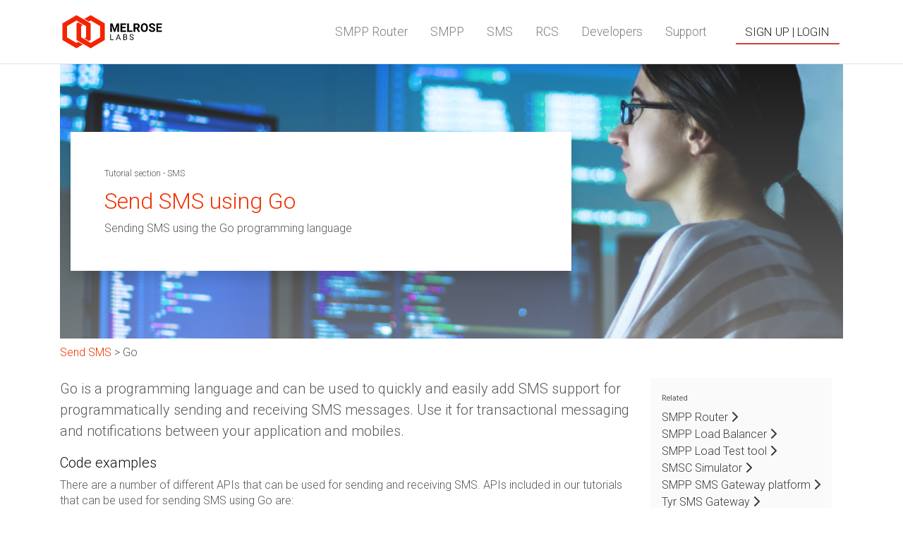

--- FILE ---
content_type: text/html; charset=UTF-8
request_url: https://melroselabs.com/docs/tutorials/sms/send-sms-using-go/
body_size: 15956
content:
<!DOCTYPE html>
			<html lang="en">
			<head>
			    <title>Send SMS using Go - Melrose Labs</title>
			    <meta name="description" content="Sending SMS using the Go programming language">
				<link rel="canonical" href="https://melroselabs.com/docs/tutorials/sms/send-sms-using-go/">
			
				<meta charset="utf-8">
<meta name="viewport" content="width=device-width, initial-scale=1.0">


<link rel="preconnect" href="https://kit.fontawesome.com">
<link rel="preconnect" href="https://kit-pro.fontawesome.com">
<!--
<link rel="preconnect" href="https://font.googleapis.com">
<link rel="preconnect" href="https://googleads.g.doubleclick.net">
<link rel="preconnect" href="https://www.googletagmanager.com">
<link rel="preconnect" href="https://www.googleadservices.com">
<link rel="preconnect" href="https://www.google.com">
<link rel="preconnect" href="https://www.google.co.uk">
-->
<!--<link rel="preconnect" href="https://code.jquery.com">-->


<!--<script id="Cookiebot" src="https://consent.cookiebot.com/uc.js" data-cbid="1d15a9f6-0fbd-46f3-b9df-16e525298a67" data-blockingmode="auto" type="text/javascript"></script>-->


<!-- jquery -->
<!--<script
  src="https://code.jquery.com/jquery-3.4.1.min.js"
  integrity="sha256-CSXorXvZcTkaix6Yvo6HppcZGetbYMGWSFlBw8HfCJo="
  crossorigin="anonymous"></script>-->
<!-- backup jquery location --> 
<script src = "https://ajax.googleapis.com/ajax/libs/jquery/3.4.1/jquery.min.js"></script>


<!-- Bootstrap CSS -->
<link rel="stylesheet" href="/assets/bootstrap/4.4.1/css/bootstrap.min.css">


<!-- Plugins -->
<link rel="stylesheet" href="/assets/vendor/swiper/css/swiper.min.css">
<link rel="stylesheet" href="/assets/vendor/hamburgers/hamburgers.min.css" type="text/css">
<link rel="stylesheet" href="/assets/vendor/animate/animate.min.css" type="text/css">
<link rel="stylesheet" href="/assets/vendor/fancybox/css/jquery.fancybox.min.css">


<!-- Fonts -->
<link href="https://fonts.googleapis.com/css?family=Roboto:300,400,500,700" rel="stylesheet">

<!-- Icons -->

<!-- Font Awesome CDN -->
<link rel="stylesheet" href="/assets/fonts/ionicons/css/ionicons.min.css" type="text/css">

<!-- Prism code highlighting -->
<link rel="stylesheet" href="/assets/css/prism.css">

<!-- Global style (main) -->
<link type="text/css" href="/assets/css/boomerang.melroselabs.modified.min.css?3" rel="stylesheet" media="screen">
<!-- Favicon -->
<link rel="apple-touch-icon" sizes="180x180" href="/apple-touch-icon.png">
<link rel="icon" type="image/png" sizes="32x32" href="/favicon-32x32.png">
<link rel="icon" type="image/png" sizes="16x16" href="/favicon-16x16.png">
<link rel="manifest" href="/site.webmanifest">
<link rel="mask-icon" href="/safari-pinned-tab.svg" color="#5bbad5">
<meta name="msapplication-TileColor" content="#da532c">
<meta name="theme-color" content="#ffffff">

<!-- Global site tag (gtag.js) - Google Analytics -->
<!--
<script async src="https://www.googletagmanager.com/gtag/js?id=UA-140352376-1"></script>
<script>
  window.dataLayer = window.dataLayer || [];
  function gtag(){dataLayer.push(arguments);}
  gtag('js', new Date());

  gtag('config', 'UA-140352376-1');
  gtag('config', 'AW-705820389'); // Adwords click conversion tracking 20-Mar-2020
</script>
-->

<!-- -->
<!-- ML CUSTOM -->
<!-- -->

<script>
function mlCopyToClipboardFunction(id) {
  var copyText = document.getElementById(id);
  copyText.select(); 
  copyText.setSelectionRange(0, 99999);
  document.execCommand("copy");
}

function mlCopyStringToClipboard(str) {
   var el = document.createElement('textarea');
   el.value = str;
   el.setAttribute('readonly', '');
   el.style = {position: 'absolute', left: '-9999px'};
   document.body.appendChild(el);
   el.select();
   document.execCommand('copy');
   document.body.removeChild(el);
}
</script>

<!-- colour palette -->

<style>
/* bootstrap */
	.btn-danger {
		background-color: #f03000 !important;
		border-color: #f03000 !important;
	}
	.border-danger {
		border-color: #f03000 !important;
	}
	.text-danger {
		color: #f03000 !important;
	}
	.bg-danger {
		background-color: #f03000 !important;
	}
	.btn-outline-danger {
		border-color: #f03000 !important;
	}
	.btn-outline-danger:hover {
		background-color: #f03000 !important;
		border-color: #f03000 !important;
	}
</style>

<style>
.ml-red-bright {
	color: #e03d23;
}
.ml-red {
	color: #dd4423;
}
.ml-bg-red-bright {
	background-color: #f03000;
}
.ml-bg-red {
	background-color: #dd4423;
}
</style>

<!-- service section styling -->

<style>

.ml-header-service-general {
	border-bottom: 1px solid #e2e2e2 !important;
	color: #55595c !important;
	font-weight: 300 !important;
	line-height: 1.46 !important;
	font-size: 2rem !important;
}

.ml-header-service-pricing {
	border-bottom: 1px solid #e2e2e2 !important;
	color: #55595c !important;
	font-weight: 300 !important;
	line-height: 1.46 !important;
	font-size: 2rem !important;
}

.ml-header-service-dataretention {
	border-bottom: 1px solid #e2e2e2 !important;
	color: #55595c !important;
	font-weight: 300 !important;
	line-height: 1.46 !important;
	font-size: 2rem !important;
}

</style>

<!-- mailchimp form styling -->

<style>

	#mc_embed_signup{clear:left; font-size:14px; }
	
	#main_mailchimp
	{
		width: 100%;
	}
	
	@media only screen and (min-width: 600px) { /* tablet */
		#main_mailchimp
		{
			width: 360px;
		}
	}
	
	@media only screen and (min-width: 1024px) { /* desktop */
		#main_mailchimp
		{
			width: 400px;
		}
	}

</style>

<!-- signup and login modal -->

<style>
#userLoginSignupModal .modal-popout-bg {
    background: rgba(255, 255, 255, 1.0);
}

#userLoginSignupModal input {
    background: rgba(240, 240, 240, 1.0);
}

.btn-ml-red {
	color: #fff;
	background-color: #ea0007;
	border-color: #ea0007;
}
.btn-ml-red:active {
	color: #fff;
	background-color: #ca0000;
	border-color: #ca0000;
}
.btn-ml-red:focus {
	color: #fff;
	background-color: #ca0000;
	border-color: #ca0000;
}
.btn-ml-red:hover {
	color: #fff;
	background-color: #ca0000;
	border-color: #ca0000;
}

.btn-ml2-red {
	padding: .35rem 0.85rem !important;
	box-shadow: inset 0 -2px #d64130;
	transition: 0.2s;
	/*color: #fff;
	background-color: #ea0007;
	border-color: #ea0007;*/
}
.btn-ml2-red:hover {
	box-shadow: none;
	color: #d64130;
	transition: 0.2s;
}

/* remove spinners from number input boxes*/

/* Chrome, Safari, Edge, Opera */
input::-webkit-outer-spin-button,
input::-webkit-inner-spin-button {
  -webkit-appearance: none;
  margin: 0;
}

/* Firefox */
input[type=number] {
  -moz-appearance: textfield;
}
</style>

<!-- fixed header tables -->

<style>
.table-fixed table {
    width: 100%;
}

.table-fixed thead,
.table-fixed tbody,
.table-fixed tr
{
    display: table;
    width: 100%;
    table-layout:fixed; /* ? */
}

.table-fixed tbody
{
    height: 250px;
    /*height: 750px;*/
    /*height: 500px;*/
    overflow: auto;
    display: block;
}
</style>

<!-- main menu -->

<style>
.ml-flex-menu {
	height: 200px;
	display: flex;
	flex-direction: column;
	flex-wrap: wrap;
}


.ml-wrap-menu {
	padding-top: 16px;
	padding-bottom: 16px;
}

@media only screen and (min-width: 600px) { /* tablet */
	.ml-wrap-menu {
		-webkit-column-count: 2; /* Chrome, Safari, Opera */
		-moz-column-count: 2; /* Firefox */
		column-count: 2;
		
		padding-top: 16px;
		padding-bottom: 16px;
	}
}

@media only screen and (min-width: 1024px) { /* desktop */
	.ml-wrap-menu {
		-webkit-column-count: 4; /* Chrome, Safari, Opera */
		-moz-column-count: 4; /* Firefox */
		column-count: 4;
	}
}

</style>

<!-- lists -->

<style>
ul.mllist {
  list-style: none;
}

ul.mllist li::before {
  content: "\2022";
  color: red;
  font-weight: bold;
  display: inline-block; 
  width: 1em;
  margin-left: -1em;
}
</style>

<!-- bordering -->

<style>
	  .border-3 { border-width:3px !important; }
	  .border-20 { border-width:20px !important; }
	  .ml-code { font-size: 80% !important; white-space:pre-wrap !important; }
</style>

<!-- vertical buttons on pages -->

<style>
	#vertbutton1 {
	  position: fixed !important;
	  z-index: 10 !important;
	  right: 0px !important;
	  top: 15% !important;
	  transform: rotate(270deg);
	  -ms-transform: rotate(270deg);
	  -moz-transform: rotate(270deg);
	  -webkit-transform: rotate(270deg);
	  -o-transform: rotate(270deg);
	  transform-origin: bottom right;
	}
	
</style>

<!-- legal section indents -->
<style>
	.rteindent1 {margin-left: 40px;}
	.rteindent2 {margin-left: 80px;}
</style>

<!-- menu same cell height -->
<style>
	.samecellheight {
		margin-top: 10px;
    }

	@media only screen and (min-width: 600px) { /* tablet */
		.samecellheight {
			margin-top: 2px;
			height:82px;
		}
	}
	
	@media only screen and (min-width: 768px) { /* desktop */
		.samecellheight {
			height:82px;
		}
	}
</style>

<style>
	.panel-default>.panel-heading {
	  color: #333;
	  background-color: #fff;
	  border-color: #e4e5e7;
	  padding: 0;
	  -webkit-user-select: none;
	  -moz-user-select: none;
	  -ms-user-select: none;
	  user-select: none;
	}
	
	.panel-default>.panel-heading a {
	  display: block;
	  padding: 10px 15px;
	}
	
	.panel-default>.panel-heading a:after {
	  content: "";
	  position: relative;
	  top: 1px;
	  display: inline-block;
	  font-family: 'Glyphicons Halflings';
	  font-style: normal;
	  font-weight: 400;
	  line-height: 1;
	  -webkit-font-smoothing: antialiased;
	  -moz-osx-font-smoothing: grayscale;
	  float: right;
	  transition: transform .25s linear;
	  -webkit-transition: -webkit-transform .25s linear;
	}
	
	.panel-default>.panel-heading a[aria-expanded="true"] {
	  background-color: #eee;
	}
	
	.panel-default>.panel-heading a[aria-expanded="true"]:after {
	  content: "<";
	  -webkit-transform: rotate(270deg);
	  transform: rotate(270deg);
	}
	
	.panel-default>.panel-heading a[aria-expanded="false"]:after {
	  content: "<";
	  -webkit-transform: rotate(90deg);
	  transform: rotate(90deg);
	}
</style>

<!-- background darkness/lightness control -->

<style>
.bg-primary {
  --bg-h: 211;
  --bg-s: 100%;
  --bg-l: 50%;
  --bg-a: 1;
  background-color: hsla(var(--bg-h), var(--bg-s), calc(var(--bg-l) + var(--bg-lightness, 0%)), var(--bg-a, 1)) !important;
}

.bg-secondary {
  --bg-h: 217;
  --bg-s: 5%;
  --bg-l: 48%;
  --bg-a: 1;
  background-color: hsla(var(--bg-h), var(--bg-s), calc(var(--bg-l) + var(--bg-lightness, 0%)), var(--bg-a, 1)) !important;
}

.bg-black {
  --bg-h: 0;
  --bg-s: 0%;
  --bg-l: 0%;
  --bg-a: 1;
  background-color: hsla(var(--bg-h), var(--bg-s), calc(var(--bg-l) + var(--bg-lightness, 0%)), var(--bg-a, 1)) !important;
}

.bg-white {
  --bg-h: 0;
  --bg-s: 0%;
  --bg-l: 100%;
  --bg-a: 1;
  background-color: hsla(var(--bg-h), var(--bg-s), calc(var(--bg-l) + var(--bg-lightness, 0%)), var(--bg-a, 1)) !important;
}

.bg-grey {
  --bg-h: 0;
  --bg-s: 0%;
  --bg-l: 50%;
  --bg-a: 1;
  background-color: hsla(var(--bg-h), var(--bg-s), calc(var(--bg-l) + var(--bg-lightness, 0%)), var(--bg-a, 1)) !important;
}

.bg-red {
  --bg-h: 3;
  --bg-s: 100%;
  --bg-l: 61%;
  --bg-a: 1;
  background-color: hsla(var(--bg-h), var(--bg-s), calc(var(--bg-l) + var(--bg-lightness, 0%)), var(--bg-a, 1)) !important;
}

.bg-orange {
  --bg-h: 28;
  --bg-s: 100%;
  --bg-l: 55%;
  --bg-a: 1;
  background-color: hsla(var(--bg-h), var(--bg-s), calc(var(--bg-l) + var(--bg-lightness, 0%)), var(--bg-a, 1)) !important;
}

.bg-yellow {
  --bg-h: 52;
  --bg-s: 100%;
  --bg-l: 50%;
  --bg-a: 1;
  background-color: hsla(var(--bg-h), var(--bg-s), calc(var(--bg-l) + var(--bg-lightness, 0%)), var(--bg-a, 1)) !important;
}

.bg-lime {
  --bg-h: 146;
  --bg-s: 100%;
  --bg-l: 50%;
  --bg-a: 1;
  background-color: hsla(var(--bg-h), var(--bg-s), calc(var(--bg-l) + var(--bg-lightness, 0%)), var(--bg-a, 1)) !important;
}

.bg-green {
  --bg-h: 127;
  --bg-s: 63%;
  --bg-l: 49%;
  --bg-a: 1;
  background-color: hsla(var(--bg-h), var(--bg-s), calc(var(--bg-l) + var(--bg-lightness, 0%)), var(--bg-a, 1)) !important;
}

.bg-olive {
  --bg-h: 153;
  --bg-s: 43%;
  --bg-l: 42%;
  --bg-a: 1;
  background-color: hsla(var(--bg-h), var(--bg-s), calc(var(--bg-l) + var(--bg-lightness, 0%)), var(--bg-a, 1)) !important;
}

.bg-teal {
  --bg-h: 180;
  --bg-s: 100%;
  --bg-l: 32%;
  --bg-a: 1;
  background-color: hsla(var(--bg-h), var(--bg-s), calc(var(--bg-l) + var(--bg-lightness, 0%)), var(--bg-a, 1)) !important;
}

.bg-aqua {
  --bg-h: 197;
  --bg-s: 100%;
  --bg-l: 75%;
  --bg-a: 1;
  background-color: hsla(var(--bg-h), var(--bg-s), calc(var(--bg-l) + var(--bg-lightness, 0%)), var(--bg-a, 1)) !important;
}

.bg-blue {
  --bg-h: 208;
  --bg-s: 100%;
  --bg-l: 43%;
  --bg-a: 1;
  background-color: hsla(var(--bg-h), var(--bg-s), calc(var(--bg-l) + var(--bg-lightness, 0%)), var(--bg-a, 1)) !important;
}

.bg-navy {
  --bg-h: 210;
  --bg-s: 100%;
  --bg-l: 12%;
  --bg-a: 1;
  background-color: hsla(var(--bg-h), var(--bg-s), calc(var(--bg-l) + var(--bg-lightness, 0%)), var(--bg-a, 1)) !important;
}

.bg-indigo {
  --bg-h: 263;
  --bg-s: 90%;
  --bg-l: 51%;
  --bg-a: 1;
  background-color: hsla(var(--bg-h), var(--bg-s), calc(var(--bg-l) + var(--bg-lightness, 0%)), var(--bg-a, 1)) !important;
}

.bg-maroon {
  --bg-h: 331;
  --bg-s: 74%;
  --bg-l: 30%;
  --bg-a: 1;
  background-color: hsla(var(--bg-h), var(--bg-s), calc(var(--bg-l) + var(--bg-lightness, 0%)), var(--bg-a, 1)) !important;
}

.bg-purple {
  --bg-h: 292;
  --bg-s: 88%;
  --bg-l: 42%;
  --bg-a: 1;
  background-color: hsla(var(--bg-h), var(--bg-s), calc(var(--bg-l) + var(--bg-lightness, 0%)), var(--bg-a, 1)) !important;
}

.bg-magenta {
  --bg-h: 314;
  --bg-s: 88%;
  --bg-l: 51%;
  --bg-a: 1;
  background-color: hsla(var(--bg-h), var(--bg-s), calc(var(--bg-l) + var(--bg-lightness, 0%)), var(--bg-a, 1)) !important;
}

.bg-brown {
  --bg-h: 28;
  --bg-s: 28%;
  --bg-l: 39%;
  --bg-a: 1;
  background-color: hsla(var(--bg-h), var(--bg-s), calc(var(--bg-l) + var(--bg-lightness, 0%)), var(--bg-a, 1)) !important;
}

.bg-success {
  --bg-h: 139;
  --bg-s: 70%;
  --bg-l: 43%;
  --bg-a: 1;
  background-color: hsla(var(--bg-h), var(--bg-s), calc(var(--bg-l) + var(--bg-lightness, 0%)), var(--bg-a, 1)) !important;
}

.bg-info {
  --bg-h: 192;
  --bg-s: 55%;
  --bg-l: 53%;
  --bg-a: 1;
  background-color: hsla(var(--bg-h), var(--bg-s), calc(var(--bg-l) + var(--bg-lightness, 0%)), var(--bg-a, 1)) !important;
}

.bg-warning {
  --bg-h: 36;
  --bg-s: 100%;
  --bg-l: 61%;
  --bg-a: 1;
  background-color: hsla(var(--bg-h), var(--bg-s), calc(var(--bg-l) + var(--bg-lightness, 0%)), var(--bg-a, 1)) !important;
}

.bg-danger {
  --bg-h: 12;
  --bg-s: 100%;
  --bg-l: 47%;
  --bg-a: 1;
  background-color: hsla(var(--bg-h), var(--bg-s), calc(var(--bg-l) + var(--bg-lightness, 0%)), var(--bg-a, 1)) !important;
}

.bg-danger-old {
  --bg-h: 353;
  --bg-s: 75%;
  --bg-l: 57%;
  --bg-a: 1;
  background-color: hsla(var(--bg-h), var(--bg-s), calc(var(--bg-l) + var(--bg-lightness, 0%)), var(--bg-a, 1)) !important;
}

.bg-light {
  --bg-h: 0;
  --bg-s: 0%;
  --bg-l: 98%;
  --bg-a: 1;
  background-color: hsla(var(--bg-h), var(--bg-s), calc(var(--bg-l) + var(--bg-lightness, 0%)), var(--bg-a, 1)) !important;
}

.bg-dark {
  --bg-h: 0;
  --bg-s: 0%;
  --bg-l: 13%;
  --bg-a: 1;
  background-color: hsla(var(--bg-h), var(--bg-s), calc(var(--bg-l) + var(--bg-lightness, 0%)), var(--bg-a, 1)) !important;
}

.bg-darken-1 {
  --bg-lightness: -5% !important;
}

.bg-darken-2 {
  --bg-lightness: -10% !important;
}

.bg-darken-3 {
  --bg-lightness: -15% !important;
}

.bg-darken-4 {
  --bg-lightness: -20% !important;
}

.bg-darken-5 {
  --bg-lightness: -25% !important;
}

.bg-lighten-1 {
  --bg-lightness: 5% !important;
}

.bg-lighten-2 {
  --bg-lightness: 10% !important;
}

.bg-lighten-3 {
  --bg-lightness: 15% !important;
}

.bg-lighten-4 {
  --bg-lightness: 20% !important;
}

.bg-lighten-5 {
  --bg-lightness: 25% !important;
}

</style>

<!-- -->

<style>
	body {
		font-weight: 300;
	}
</style>

<!-- request api key form handling (modal-2) -->
<!-- campaign solo create campaign form handling (modal-campaign) -->

<script>
function myCopyToClipboardFunction() {
  /* Get the text field */
  var copyText = document.getElementById("newApiKey");

  /* Select the text field */
  copyText.select(); 
  copyText.setSelectionRange(0, 99999); /*For mobile devices*/

  /* Copy the text inside the text field */
  document.execCommand("copy");
}
</script>

<script>
$(document).ready(function() {

	// force form to appear in foreground

	$('#modal-2').on('show.bs.modal', function (event) {
	
		if (typeof $zoho !== 'undefined') $zoho.salesiq.floatbutton.visible("hide"); // hide zoho chat window as it will get in road of modal
		
		$('#modal-2').appendTo("body");
		$('#form-2').removeClass("was-validated");
		$('#modal-2').focus();
	
		document.getElementById("form-2").reset()
	})
	
	// force form to appear in foreground
        
	$('#modal-campaign').on('show.bs.modal', function (event) {
	
		if (typeof $zoho !== 'undefined') $zoho.salesiq.floatbutton.visible("hide"); // hide zoho chat window as it will get in road of modal
	
		$('#modal-campaign').appendTo("body");
		$('#modal-campaign').focus();
		
		document.getElementById("form-createcampaign").reset()
	})
	
	// show zoho once modal dismissed

	$('#modal-2').on('hide.bs.modal', function (event) {
	
		if (typeof $zoho !== 'undefined') $zoho.salesiq.floatbutton.visible("show"); // show zoho chat window
	})
	
	$('#modal-campaign').on('hide.bs.modal', function (event) {
	
		if (typeof $zoho !== 'undefined') $zoho.salesiq.floatbutton.visible("show"); // show zoho chat window
	})
	                                                                
	//
	//
                                                                      
	$(function () {
                                                                        
		// when the form is submitted
		$('#form-2').on('submit', function (e) {
		
			$("#apikeyRequestButton").attr("disabled", true);
                                                                                        
			var url = "/request_api_key_form_ajax.php";
                                                                                        
			// POST values in the background to the script URL
			$.ajax({
				type: "POST",
				url: url,
				data: $(this).serialize(),
				success: function (data)
				{
					// data = JSON object that contact.php returns
                                            
					$('#modal-2').modal('hide');
					$('#modal-2a').appendTo("body").modal('show');
					
					document.getElementById("newApiKeySection").innerHTML = data.htmlMessage;
				}
			});

			return false;
		})

/*
		$('#form-createcampaign').on('submit', function (e) {

			$('#modal-campaign').modal('hide');
			
			return false;
		})
*/

	});
});

</script>


			
	<meta name="twitter:card" content="summary_large_image">
	<meta name="twitter:description" content="Sending SMS using the Go programming language">
	<meta name="twitter:title" content="Send SMS using Go - Melrose Labs">
	<meta name="twitter:site" content="@melroselabs">
	<meta name="twitter:image" content="https://melroselabs.com/assets/images/shutterstock_rendered_1504251971.png">
	<meta name="twitter:creator" content="@melroselabs">
			
	<meta property="og:title" content="Send SMS using Go - Melrose Labs">
	<meta property="og:image" content="https://melroselabs.com/assets/images/shutterstock_rendered_1504251971.png">
	<meta property="og:description" content="Sending SMS using the Go programming language">
	<meta property="og:url" content="https://melroselabs.com/docs/tutorials/sms/send-sms-using-go/">
	
				<!-- contact form handling -->

<script>
	$(document).ready(function() {
                                                                      
		$(function () {
			
			// when the form is submitted
			$('#formContact').on('submit', function (e) {
				
				if (document.getElementById("name").value.length==0) return false;
				//if (document.getElementById("validationCustom02").value.length==0) return false;
				if (document.getElementById("organization").value.length==0) return false;
				if (document.getElementById("email").value.length==0) return false;
				if (document.getElementById("validationCustom05").value.length==0) return false;
				
				if (!document.getElementById("name").checkValidity()) return false;
				//if (!document.getElementById("validationCustom02").checkValidity()) return false;
				if (!document.getElementById("organization").checkValidity()) return false;
				if (!document.getElementById("email").checkValidity()) return false;
				if (!document.getElementById("validationCustom05").checkValidity()) return false;
                                                                                        
				//e.preventDefault(); // don't submit form as normal - using ajax
			
				var url = "/contact_form_ajax.php";
                                                                                        
				// POST values in the background to the script URL
				$.ajax({
					type: "POST",
					url: url,
					data: $(this).serialize(),
					success: function (data)
					{
						// data = JSON object that contact_form_ajax.php returns
                                                                                               
						var messageAlert = 'alert-' + data.type;
						var messageText = data.message;
                                                                                               
						//var alertBox = '<div class="alert ' + messageAlert + ' alert-dismissable w-100">' + messageText + '</div>';
						var alertBox = '<div class="alert bg-white text-secondary w-100 font-weight-normal">' + messageText + '</div>';
					
						if (messageAlert && messageText)
						{
							// inject the alert to .messages div in our form
							$('#formContact').find('#contactFormMessages').html(alertBox);
						
							$('#formContact').find('#submit-button').hide();
						
							document.getElementById("name").disabled = true;
							//document.getElementById("validationCustom02").disabled = true;
							document.getElementById("organization").disabled = true;
							document.getElementById("email").disabled = true;
							document.getElementById("validationCustom05").disabled = true;
						}
					}
				});
                                                                                        
				return false;
			})
                                                                        
		});
	});
</script>

		<link rel="stylesheet"
      href="//cdn.jsdelivr.net/gh/highlightjs/cdn-release@9.18.0/build/styles/default.min.css">
<script src="//cdn.jsdelivr.net/gh/highlightjs/cdn-release@9.18.0/build/highlight.min.js"></script>
<script>hljs.initHighlightingOnLoad();</script><style>
		code {
  color: #555;
}
</style>


<!-- banner CSS -->
<style>
.banner {
  background: #E04020;
}

.banner__content {
  padding: 16px;
  max-width: 1000px;
  margin: 0 auto;
  display: flex;
  align-items: center;
}

.banner__text {
  flex-grow: 1;
  line-height: 1.4;
  xfont-family: "Quicksand", sans-serif;
}

.banner__close {
  background: none;
  border: none;
  cursor: pointer;
}

.banner__text,
.banner__close,
.banner__close > span {
  color: #ffffff;
}

.banner__text > a {
  xtext-decoration: none;
}

.banner__text > a:link {
  color: #fff;
}

.banner__text > a:visited {
  color: #fff;
}

.banner__text > a:hover {
  color: #eee;
}

#banner__contactsales {
  text-decoration: none !important;
  font-weight: bolder !important;
}

</style>


			</head>
			

			
			<body>
			

  <!-- banner -->
			
  <div class="banner d-none">
    <div class="banner__content">
      <div class="banner__text">
        <strong>June 2025:</strong> 20% discount available on selected <a href="https://melroselabs.com/smscsim" target="_blank">SMSC Simulator</a> instances, <a href="https://melroselabs.com/platform" target="_blank">SMPP SMS Gateway</a> platforms, <a href="https://melroselabs.com/smpplb" target="_blank">SMPP Load Balancer</a> platforms and the <a href="https://melroselabs.com/tools/smpploadtest/" target="_blank">SMPP Load Test</a> tool. <a href="mailto:sales@melroselabs.com?subject=March%20platform%20offer" id="banner__contactsales">Contact sales <i class="fa-regular fa-chevron-right"></i></a>
      </div>
      <button class="banner__close" type="button">
        <i class="fa-light fa-xmark"></i> close
      </button>
    </div>
  </div>
			
	<script>
	document.querySelector(".banner__close").addEventListener("click", function () {
  this.closest(".banner").style.display = "none";
});
	</script>
	
	<!-- -->	

			
				<main class="body-wrap">
					
					
<!-- Modal - request API key -->
<div class="modal fade" id="modal-2" tabindex="-1" role="dialog" aria-labelledby="modalLabel_apikey" aria-hidden="true">
	<form class="form-default" id="form-2" data-toggle="validation" method="post" action="request_api_key_form_ajax.php">
		<div class="modal-dialog" role="document">
			<div class="modal-content">

				<div class="modal-header bg-white border-bottom border-success">
					<h5 class="modal-title text-success" id="modalLabel_apikey">Melrose Labs API Key</h5>
					<button class="close" type="button" data-dismiss="modal" aria-label="Close"><span aria-hidden="true">×</span></button>
				</div>

				<div class="modal-body bg-white">

					<!-- Contact section -->

					<p class="text-center lead">Get an API key for use with our voice, messaging, video and identity APIs.</p>
					
					<div class="form-group border border-success p-3">

						<div class="form-group pt-2 pb-2 my-0">
							<div class="form-check">
								<input class="form-check-input " type="checkbox" value="" name="invalidCheck_apikey" id="invalidCheck_apikey" required>
								<label class="form-check-label" for="invalidCheck_apikey">
									I agree to the <a href="/legal.php" target="_blank">Terms and Conditions of Service</a> and accept the <a href="/privacypolicy.php" target="_blank">Privacy Policy</a>.
								</label>
							</div>
						</div> <!-- form-group -->
                    </div>
                  

                    
				</div> <!-- modal-body -->
                
				<!-- Submit button -->
                
				<div class="modal-footer">
					<button class="btn btn-lg btn-success" type="submit" id="apikeyRequestButton" name="apikeyRequestButton">Request &gt;</button>
				</div>
                
			</div> <!-- modal-content -->
		</div> <!-- modal-dialog -->
	</form>
    
</div>
<!-- Modal end-->

<!-- Modal - request API key confirmation -->
<div class="modal fade" id="modal-2a" tabindex="-1" role="dialog" aria-labelledby="modalLabel_apikey_c" aria-hidden="true">
		<div class="modal-dialog" role="document">
			<div class="modal-content">

				<div class="modal-header bg-white border-bottom border-success">
					<h5 class="modal-title text-success" id="modalLabel_apikey_c">Melrose Labs API Key</h5>
					<button class="close" type="button" data-dismiss="modal" aria-label="Close"><span aria-hidden="true">×</span></button>
				</div>

				<div class="modal-body">

					<p class="text-center lead">Get an API key for use with our voice, messaging, video and identity APIs.</p>
					
					<div id="newApiKeySection"></div>
                    
				</div> <!-- modal-body -->
                
				<!-- Close button -->
                
				<div class="modal-footer">
					<button class="btn btn-lg btn-success" type="button" data-dismiss="modal">Close</button>
				</div>
                
			</div> <!-- modal-content -->
		</div> <!-- modal-dialog -->
    
</div>
<!-- Modal end-->

<script>
var userid="";
</script>
<div class="modal fade" id="userLoginSignupModal" tabindex="-1" role="dialog" aria-hidden="true">
	<div class="modal-dialog modal-dialog-centered modal-lg" role="document">
		<div class="modal-content modal-popout-bg">
			<div class="modal-header">
				<img src="/assets/images/MelroseLabsLogoDeviceOnly202007.svg" width="60" class="mr-3" alt="Melrose Labs">
				<h3 class="modal-title my-auto">Login or Sign-up | <span class="text-danger">Melrose Labs</span></h3>
				<button type="button" class="close" data-dismiss="modal" aria-label="Close">
					<span aria-hidden="true">&times;</span>
				</button>
			</div>
			<div class="modal-body">
				<div class="container-fluid">


						<div class="row">
							<div class="col-lg-6 col-12 my-md-2 my-5">
							
								<form class="form needs-validation" id="userSignupForm" name="userSignupForm" novalidate>
								
																	
									<input type="hidden" name="mlSignupHash" id="mlSignupHash" value="ed859808fd9f3dc6a40b1b00067c6317e7cb661018d5cbd508f8f60a18af8817">
					
									<!-- signup section -->
								
									<h3>Sign Up</h3>
									
									<p class="text-justify">Create a login to use Melrose Labs services.</p>


									<div id="tab-signup-1" class="tab collapse">
									
										<div class="row">
											<div class="col-6">
								
											<div class="form-group">
												<label>First name</label>
												<input type="text" class="form-control form-control-lg" required minlength="1" maxlength="24" autocomplete="given-name" name="mlSignupFirstName" id="mlSignupFirstName" style="width:100%">
												<div class="invalid-feedback">First name</div>
											</div>
											
											</div>
											<div class="col-6">
											
											<div class="form-group">
												<label>Last name</label>
												<input type="text" class="form-control form-control-lg" required minlength="1" maxlength="32" autocomplete="family-name" name="mlSignupLastName" id="mlSignupLastName" style="width:100%">
												<div class="invalid-feedback">Last name</div>
											</div>
											
											</div>
										</div>
										
										<div class="form-group">
											<label>Organisation name</label>
											<input type="text" class="form-control form-control-lg" required minlength="2" maxlength="48" autocomplete="organization" name="mlSignupOrganisationName" id="mlSignupOrganisationName" style="width:100%">
											<div class="invalid-feedback">Organisation name</div>
										</div>
										
										<button class="btn btn-ml-red btn-lg float-right" type="button" onclick="tab1Next()">Next</button>
										
									</div>
									
									<div id="tab-signup-2" class="tab collapse">
						
										<div class="form-group">
											<label>Email address</label>
											<input type="email" class="form-control form-control-lg" required id="mlSignupEmailAddress" minlength="8" maxlength="48" autocomplete="username" name="mlSignupEmailAddress" style="width:100%">
											<div class="invalid-feedback">Enter your email address</div>
										</div>

										<div class="form-group">
											<label>Password</label>
											<input type="password" class="form-control form-control-lg" required id="mlSignupLoginPassword" minlength="8" maxlength="64" autocomplete="new-password" name="mlSignupLoginPassword" style="width:100%">
											<div class="invalid-feedback">Enter a password (minimum 8 characters)</div>
										</div>

										<button class="float-left btn btn-ml-red btn-lg" type="button" onclick="tab2Back()">Back</button>
										
										<button class="btn btn-ml-red btn-lg float-right" type="button" onclick="tab2Next();">Next</button>
									
									</div>

									<div id="tab-signup-3" class="tab collapse">
									
										<p>We have sent a code to your email address.  Enter the code here:</p>
									
										<div class="form-group">
											<div class="row">
												<div class="col-3">
													<input type="text" class="form-control text-center" minlength="1" maxlength="1" name="mlSignupCode1" id="mlSignupCode1" style="font-size:150%;">
												</div>
												<div class="col-3">
													<input type="text" class="form-control text-center" minlength="1" maxlength="1" name="mlSignupCode2" id="mlSignupCode2" style="font-size:150%;">
												</div>
												<div class="col-3">
													<input type="text" class="form-control text-center" minlength="1" maxlength="1" name="mlSignupCode3" id="mlSignupCode3" style="font-size:150%;">
												</div>
												<div class="col-3">
													<input type="text" class="form-control text-center" minlength="1" maxlength="1" name="mlSignupCode4" id="mlSignupCode4" style="font-size:150%;">
												</div>
											</div>
										</div>

										<div class="form-group">
											<div class="form-check">
												<input type="checkbox" class="form-check-input" value="" name="signup_acceptTerms" id="signup_acceptTerms">
												<label class="form-check-label" for="signup_acceptTerms">I agree to the <a href="/legal.php" target="_blank" class="text-danger">Terms and Conditions of Service</a> and accept the <a href="/privacypolicy.php" target="_blank" class="text-danger">Privacy Policy</a>.</label>
												<div class="invalid-feedback">Please accept the Terms and Conditions of Service and Privacy Policy.</div>
											</div>
										</div>

										<!--<button class="float-left btn btn-ml-red btn-lg" type="button" onclick="tab3Back()">Back</button>-->
										
										<button onclick="submitFormSignup('userSignupForm','ajax__siteSignup')" class="float-right btn btn-ml-red btn-lg" disabled type="button" id="userSignupFormSubmitButton">Sign Up &nbsp; <i class="far fa-chevron-right"></i></button>
									
									</div>
									
									<div id="tab-signup-4" class="tab collapse">
									
										<h3 class="pt-3">Successful sign up!</h3>
										<p class="lead">Go ahead and login.<span class="float-right"><i class="far fa-arrow-right fa-3x"></i></span></p>
										
									</div>
									
								</form>
					
							</div>
							<div class="col-lg-6 col-12 border-left my-md-2 my-5">
							
							
								<div id="login_forgotpw_accordion">
								
									<div class="xcard">
										<div id="login_forgotpw_collapseOne" class="collapse show" data-parent="#login_forgotpw_accordion">
											<div class="xcard-body">

												<form class="form needs-validation" id="userLoginForm" novalidate>
				
													<h3>Login</h3>
													
													<p class="text-justify">Login to your account and services.</p>
					
													<div class="form-group">
														<label>Email address</label>
														<input type="email" class="form-control form-control-lg" required minlength="8" maxlength="48" autocomplete="username" id="loginEmailAddress" name="loginEmailAddress" style="width:100%">
														<div class="invalid-feedback">Enter your email address</div>
													</div>
					
													<div class="form-group">
														<label>Password</label>
														<input type="password" class="form-control form-control-lg" required minlength="8" maxlength="64" autocomplete="current-password" id="loginPassword" name="loginPassword" style="width:100%">
														<div class="invalid-feedback">Enter your password</div>
													</div>
										
													<button onclick="submitFormSignup('userLoginForm','performLogin_ajax')" class="btn btn-ml-red btn-lg float-right" type="button" id="userLoginFormSubmitButton">Login &nbsp; <i class="far fa-chevron-right"></i></button>
													
												</form>

												<p class="text-left py-2 my-0">
													<!--<a href="/">Forgotten Password <i class="far fa-chevron-right"></i></a>-->
													<button class="btn btn-link collapsed text-danger" data-toggle="collapse" data-target="#login_forgotpw_collapseTwo" aria-expanded="false" aria-controls="login_forgotpw_collapseTwo">
														Forgotten Password <i class="far fa-chevron-right"></i>
													</button>
												</p>
												
											</div>
										</div>
									</div> <!-- card -->

									<div class="xcard">
										<div id="login_forgotpw_collapseTwo" class="collapse" data-parent="#login_forgotpw_accordion">
											<div class="xcard-body">
												
												<form class="form needs-validation" id="passwordResetForm" novalidate>
				
													<h3>Reset password</h3>
													
													<p class="text-justify">Enter your email address.</p>
					
													<div class="form-group">
														<label>Email address</label>
														<input type="email" class="form-control form-control-lg" required minlength="8" maxlength="48" autocomplete="username" id="resetPWEmailAddress" name="resetPWEmailAddress" style="width:100%">
														<div class="invalid-feedback">Enter your email address</div>
													</div>
										
													<button onclick="submitFormSignup('passwordResetForm','performResetPassword_ajax')" class="btn btn-ml-red btn-lg float-right" type="button" id="passwordResetFormSubmitButton">Request reset &nbsp; <i class="far fa-chevron-right"></i></button>
				
												</form>
												

												<p class="text-left py-2 my-0">
													<button class="btn btn-link collapsed text-danger" data-toggle="collapse" data-target="#login_forgotpw_collapseOne" aria-expanded="false" aria-controls="login_forgotpw_collapseOne">
														<i class="far fa-chevron-left"></i>  Back 
													</button>
												</p>

												<!--Contact <a href="/support/">Support</a> to reset your password.-->
												
											</div>
										</div>
									</div> <!-- card -->
									
								</div>

							</div>
						</div>
						

						<div class="row">
							<div class="col-lg-6 col-12">
								<!--<input type="hidden" id="subService" name="subService" value="">-->

							</div>
							<div class="col-lg-6 col-12">
								<span id="resultMsgSignUpLogin"></span>
							</div>
						</div>


				</div>
			</div>
		</div>
	</div>
</div>

<script>

function tab1Next()
{
	var form = document.getElementById("userSignupForm");
	
	form.classList.remove('was-validated');
	
	if (document.getElementById("mlSignupFirstName").value.length==0) { form.classList.add('was-validated'); return; }
	if (document.getElementById("mlSignupLastName").value.length==0) { form.classList.add('was-validated'); return; }
	if (document.getElementById("mlSignupOrganisationName").value.length==0) { form.classList.add('was-validated'); return; }
	
	$('#tab-signup-1').collapse("hide");
	$('#tab-signup-2').collapse("show");
	$('#tab-signup-3').collapse("hide");
	
	document.getElementById("mlSignupEmailAddress").focus();
}

function tab2Back()
{
	$('#tab-signup-1').collapse("show");
	$('#tab-signup-2').collapse("hide");
	$('#tab-signup-3').collapse("hide");
	$('#tab-signup-4').collapse("hide");
	
	document.getElementById("mlSignupFirstName").focus();
}

function tab2Next()
{
	var form = document.getElementById("userSignupForm");
	
	form.classList.remove('was-validated');
	
	console.log("a");
	
	if (!document.getElementById("mlSignupEmailAddress").validity.valid) { form.classList.add('was-validated'); return; }
	if (!document.getElementById("mlSignupLoginPassword").validity.valid) { form.classList.add('was-validated'); return; }
	
	console.log("b");
	
	submitFormSignup('userSignupForm','siteSignupEmailVerify');
	
	form.classList.remove('was-validated'); // remove class added by submitFormSignup()
	
	$('#tab-signup-1').collapse("hide");
	$('#tab-signup-2').collapse("hide");
	$('#tab-signup-3').collapse("show");
	$('#tab-signup-4').collapse("hide");
	
	document.getElementById("mlSignupCode1").required = true;
	document.getElementById("mlSignupCode2").required = true;
	document.getElementById("mlSignupCode3").required = true;
	document.getElementById("mlSignupCode4").required = true;
	
	document.getElementById("signup_acceptTerms").required = true;
	
	document.getElementById("mlSignupCode1").focus();
}

function tab3Back()
{
	$('#tab-signup-1').collapse("hide");
	$('#tab-signup-2').collapse("show");
	$('#tab-signup-3').collapse("hide");
	$('#tab-signup-4').collapse("hide");
	
	document.getElementById("mlSignupEmailAddress").focus();
}

function tab3Next()
{
	$('#tab-signup-1').collapse("hide");
	$('#tab-signup-2').collapse("hide");
	$('#tab-signup-3').collapse("hide");
	$('#tab-signup-4').collapse("show");
}

$(document).ready(function() {

	$('#userLoginSignupModal').on('show.bs.modal', function (event) {
		$('#userLoginSignupModal').appendTo("body");
		
		$('#userLoginForm').get(0).reset()
		$('#userLoginForm').removeClass("was-validated");
		
		$('#userSignupForm').get(0).reset()
		$('#userSignupForm').removeClass("was-validated");
		
		document.getElementById("userSignupFormSubmitButton").disabled = false;
		document.getElementById("userLoginFormSubmitButton").disabled = false;
		document.getElementById("resultMsgSignUpLogin").innerHTML = "";
		
		tab2Back();
	})
	
	$('#userLoginSignupModal').on('show.bs.modal', function (event) {
		document.getElementById("loginEmailAddress").focus();
	})
	
	$( "#mlSignupCode1" ).keyup(function() {
  		if ($( "#mlSignupCode1" ).val().length>0) $( "#mlSignupCode2" ).focus();
	})

	$( "#mlSignupCode2" ).keyup(function() {
  		if ($( "#mlSignupCode2" ).val().length>0) $( "#mlSignupCode3" ).focus();
	})

	$( "#mlSignupCode3" ).keyup(function() {
  		if ($( "#mlSignupCode3" ).val().length>0) $( "#mlSignupCode4" ).focus();
	})
});
</script>

<script>

	function getFormDataSignup($form) {
	    var unindexed_array = $form.serializeArray();
	    var indexed_array = {};
	    $.map(unindexed_array, function(n, i){
	        indexed_array[n['name']] = n['value'];
	    });
	    return indexed_array;
	}

	function submitFormSignup($formID,$ajax) {
	
		var form = document.getElementById($formID);
		
		form.classList.remove('was-validated');
		
		if (form.checkValidity() === false) {
			event.preventDefault();
			event.stopPropagation();
			form.classList.add('was-validated');
			return;
		}
		
		form.classList.add('was-validated');
		
		form.classList.remove('was-validated');
		
		//
		
		//document.getElementById($formID+"SubmitButton").disabled = true;
	        
		var url = "/"+$ajax+".php?ef98125476";
		
		var $form = $("#"+$formID);
		var jsonString = JSON.stringify(getFormDataSignup($form));
		
		document.getElementById("resultMsgSignUpLogin").innerHTML = "";

		$.ajax({
			type: "POST",
			url: url,
			dataType: "json",
			data: {myData:jsonString},
			success: function (json)
			{
				var outcome = '';
				
				//console.log($ajax);
				//console.log($formID);
				
				if ($ajax == "performResetPassword_ajax")
				{
					// password reset

					var outcome = '<span class="text-success"><i class="fal fa-check-circle"></i></span> If your account exists, you will shortly receive an email with a password reset link.';
					document.getElementById("resultMsgSignUpLogin").innerHTML = outcome;
				}
				
				if ($ajax == "ajax__siteSignup")
				{
					// sign-up
					
					if (json.codeCorrect == false) {
						document.getElementById("mlSignupCode1").value = "";
						document.getElementById("mlSignupCode2").value = "";
						document.getElementById("mlSignupCode3").value = "";
						document.getElementById("mlSignupCode4").value = "";
					}
					else {
						// successful signup
						tab3Next();
						document.getElementById("loginEmailAddress").value = document.getElementById("mlSignupEmailAddress").value;
						document.getElementById("loginPassword").focus();
					}
				}
				
				if ($ajax == "performLogin_ajax") {
				
					if (json.success == true) {
						location.reload(); // reload page now that logged-in
					}
					else {
						var outcome = '<span class="text-danger"><i class="fal fa-times-circle"></i></span> Failed to login. Check email address and password.';
						document.getElementById("resultMsgSignUpLogin").innerHTML = outcome;
					}
				}
				

				
				//gtag_report_conversion(); // Google Ad conversion tracking
			},
			error: function ()
			{
				document.getElementById($formID+"SubmitButton").disabled = false; // re-enable button for retry
				var outcome = '<span class="text-danger"><i class="fal fa-times-circle"></i></span> Unable to submit request. Please try again.';
				document.getElementById("resultMsgSignUpLogin").innerHTML = outcome;
			}
		});
	}

</script>


<!-- Header-->
<header class="header header-shadow">
	
	<!-- https://preview.webpixels.io/boomerang-v3.6.1/documentation/blocks/header-default-white.html -->
	
	<!-- desktop only -->
	
	<!--<div class="d-none d-md-block">-->
	<div class="d-none">
		<div class="top-navbar bg-light">
			<div class="container">
				<div class="row">
					
					<div class="col-md-9">
					<!---->
						<div class="aux-text d-none d-md-inline-block">
							<ul class="inline-links inline-links--style-1">
							
								<li class="d-none d-lg-inline-block">Melrose Labs</li>
								<li>
									<i class="fa fa-envelope"></i>
									<a href="mailto:sales@melroselabs.com">sales@melroselabs.com</a> | <a href="mailto:support@melroselabs.com">support@melroselabs.com</a>
								</li>
								
								<!---->
								<li class="pl-3">
									<a href="/govideoconference/?create" title="Host a video conference"> 
										<span class="border-secondary text-center" style="padding:.125rem .55rem;border: 1px solid #ced4da;border-radius:.25rem;border-top-right-radius:0;border-bottom-right-radius:0;">
										<i class="fas fa-video"></i> 
										</span>
									</a>
									<span class="border-secondary bg-secondary text-light text-center strong-300" style="padding:.125rem .25rem;border: 1px solid #ced4da;">
										create conference
									</span>
									<a href="/services/voice-gateway/conference/" title="Host a conference call">
										<span class="border-secondary text-center" style="padding:.125rem .55rem;border: 1px solid #ced4da;border-radius:.25rem;border-top-left-radius:0;border-bottom-left-radius:0;">
										 <i class="fas fa-phone"></i>
										</span>
									</a>
								</li>
								<!---->
								<!--
								<li class="pl-3">
									<a href="/services/tyr-sms-gateway/websms/" title="webSMS">
										<span class="border-success bg-success text-light text-center strong-300" style="padding:.125rem .25rem;border: 1px solid #ced4da;border-radius:.25rem;border-top-right-radius:0;border-bottom-right-radius:0;">
											webSMS
										</span>
									</a>
									<a href="/services/tyr-sms-gateway/websms/" title="webSMS">
										<span class="border-success text-center" style="padding:.125rem .55rem;border: 1px solid #ced4da;border-radius:.25rem;border-top-left-radius:0;border-bottom-left-radius:0;">
										 <i class="far fa-browser"></i>
										</span>
									</a>
								</li>
								-->
								
							</ul>
						</div>
						<!---->
					</div>

					<div class="col-md-2">
						<div class="aux-text d-none d-md-inline-block">
							<ul class="inline-links inline-links--style-1">
								<li>
									<a href="https://twitter.com/MelroseLabs" target="_blank"><i class="fab fa-twitter"></i></a>
								</li>
								
								<li>
									<a href="https://www.linkedin.com/company/melrose-labs/" target="_blank"><i class="fab fa-linkedin-in"></i></a>
								</li>
								
								<li>
									<a href="https://facebook.com/melroselabs" target="_blank"><i class="fab fa-facebook-f"></i></a>
								</li>
								

							</ul>
						</div>
					</div>

					<div class="col-md-1">
						<!---->
						<div class="align-right">
						
							<ul class="inline-links inline-links--style-1 float-right">
								
								<!-- language selection -->
								<li>
									<nav class="top-navbar-menu">
										<!-- Language names in their own language: https://www.omniglot.com/language/names.htm -->
			
										<ul class="top-menu">
											<li class="aux-languages dropdown">
												<a href="#">
													<img src="/assets/images/icons/flags/gb.svg" width="16" style="border:1px solid #e0e0e0;" alt="gb flag">
												</a>
												<ul id="auxLanguages" class="sub-menu">
													<li>
														<a href="?lang=ar"><span class="language"><img src="/assets/images/icons/flags/ae.svg" width="16" style="border:0.25px solid #e0e0e0;" alt="AR flag"> Arabic / <span lang="ar">اللغة العربية الفصحى</span></span></a>
													</li>
													<li>
														<a href="?lang=zh"><span class="language"><img src="/assets/images/icons/flags/cn.svg" width="16" style="border:0.25px solid #e0e0e0;" alt="zh flag"> Chinese / <span lang="zh">中文</span></span></a>
													</li>
													<li>
														<a href="/docs/tutorials/sms/send-sms-using-go/"><span class="language language-active"><img src="/assets/images/icons/flags/gb.svg" width="16" style="border:0.25px solid #e0e0e0;" alt="GB flag"> English</span></a>
													</li>
													<li>
														<a href="?lang=fr"><span class="language"><img src="/assets/images/icons/flags/fr.svg" width="16" style="border:0.25px solid #e0e0e0;" alt="FR flag"> French / <span lang="fr">français</span></span></a>
													</li>
													<li>
														<a href="?lang=de"><span class="language"><img src="/assets/images/icons/flags/de.svg" width="16" style="border:0.25px solid #e0e0e0;" alt="DE flag"> German / <span lang="de">Deutsch</span></span></a>
													</li>
													<li>
														<a href="?lang=it"><span class="language"><img src="/assets/images/icons/flags/it.svg" width="16" style="border:0.25px solid #e0e0e0;" alt="IT flag"> Italian / <span lang="it">italiano</span></span></a>
													</li>
													<li>
														<a href="?lang=ja"><span class="language"><img src="/assets/images/icons/flags/jp.svg" width="16" style="border:0.25px solid #e0e0e0;" alt="ja flag"> Japanese / <span lang="ja">日本語</span></span></a>
													</li>
													<li>
														<a href="?lang=no"><span class="language"><img src="/assets/images/icons/flags/no.svg" width="16" style="border:0.25px solid #e0e0e0;" alt="NO flag"> Norwegian / <span lang="nl">norsk</span></span></a>
													</li>
													<li>
														<a href="?lang=pl"><span class="language"><img src="/assets/images/icons/flags/pl.svg" width="16" style="border:0.25px solid #e0e0e0;" alt="PL flag"> Polish / <span lang="pl">polski</span></span></a>
													</li>
													<li>
														<a href="?lang=pt"><span class="language"><img src="/assets/images/icons/flags/pt.svg" width="16" style="border:0.25px solid #e0e0e0;" alt="PT flag"> Portuguese / português</span></a>
													</li>
													<li>
														<a href="?lang=ru"><span class="language"><img src="/assets/images/icons/flags/ru.svg" width="16" style="border:0.25px solid #e0e0e0;" alt="RU flag"> Russian / <span lang="ru">Русский язык</span></span></a>
													</li>
													<li>
														<a href="?lang=es"><span class="language"><img src="/assets/images/icons/flags/es.svg" width="16" style="border:0.25px solid #e0e0e0;" alt="ES flag"> Spanish / <span lang="es">español</span></span></a>
													</li>
												
												</ul>
											</li>
			
										</ul>
										
									</nav>
								</li>
							</ul>
						</div>
					</div>
				</div>
			</div>
		</div>
	</div>

	<!-- desktop and mobile -->

	<nav class="navbar navbar-expand-lg navbar-light bg-light bg-lighten-4 border-bottom">
	<!--<nav class="navbar navbar-expand-lg navbar-light bg-default ">-->
		<div class="container navbar-container">
			<!-- Brand/Logo -->
			<a class="navbar-brand" href="/">
				<img src="/assets/images/MelroseLabsLogo202007.svg" width="148" class="" alt="Melrose Labs">
			</a>
            
			<div class="d-inline-block">
				<!-- Navbar toggler  -->
				<button class="navbar-toggler hamburger hamburger-js hamburger--spring" type="button" data-toggle="collapse" data-target="#navbar_main" aria-expanded="false" aria-label="Toggle navigation">
					<span class="hamburger-box">
						<span class="hamburger-inner"></span>
					</span>
				</button>
			</div>

			<div class="collapse navbar-collapse align-items-center justify-content-end" id="navbar_main">

				<!-- Navbar links -->
				<ul class="navbar-nav ml-lg-auto" data-hover="dropdown">

					<li class="nav-item">
						<a class="nav-link" href="/services/smpp-router/">
							<span class="strong-300" style="font-size:125%;">SMPP Router</span>
						</a>
					</li>
					
					<li class="nav-item">
						<a class="nav-link" href="/docs/reference/smpp/smpp-v5/">
							<span class="strong-300" style="font-size:125%;">SMPP</span>
						</a>
					</li>
					
					<li class="nav-item">
						<a class="nav-link" href="/services/sms-messaging/">
							<span class="strong-300" style="font-size:125%;">SMS</span>
						</a>
					</li>
					<li class="nav-item">
						<a class="nav-link" href="/services/rcs-messaging/">
							<span class="strong-300" style="font-size:125%;">RCS</span>
						</a>
					</li>
					<li class="nav-item">
						<a class="nav-link" href="/developers/">
							<span class="strong-300" style="font-size:125%;">Developers</span>
						</a>
					</li>
					<li class="nav-item">
						<a class="nav-link" href="/support/">
							<span class="strong-300" style="font-size:125%;">Support</span>
						</a>
					</li>

				</ul>

			</div>


			<div class="pl-md-4 pl-1 p-1">
				<a href="/" class="btn btn-lg btn-outline btn-ml2-red" data-toggle="modal" data-target="#userLoginSignupModal" onclick="" data-id="dataSignupLogin">
					<span style="font-size:120%;font-weight:300;">SIGN UP&nbsp;| LOGIN</span>
				</a>			</div>

		</div>
	</nav>
		

</header>
<!-- Header end-->

				
					<div class="container"><section class="parallax-section-lg" style="background:rgba(255,255,255,1.0); background-image: linear-gradient(rgba(255,255,255, 0.1), rgba(255,255,255, 0.4)), url('/assets/images/shutterstock_rendered_1504251971.png'); background-position: center; background-attachment: scroll; background-size: cover; -webkit-background-size: cover; -moz-background-size: cover; -o-background-size: cover; height: auto;">
					<div class="container" style="z-index: 1;">
						<div class="row">
							<div class="col-lg-8 col-md-8 mr-auto">
								<div class="px-lg-5 py-lg-5 px-4 py-4 bg-white z-depth-3-bottom">
									<p style="font-size:75%;" class="mb-2">Tutorial section - SMS</p>
									<h1 class="heading heading-2 text-danger">Send SMS using Go</h1>
									<span class="">Sending SMS using the Go programming language</span>
								</div>
							</div>
						</div>
					</div></section><div class="pt-2"></div><div class="strong-300"><div class="pb-4"><a href="/docs/tutorials/sms/send-sms/" class="text-danger">Send SMS</a> &gt; Go</div><div class="float-right bg-light p-3 mx-3 mt-0 mb-2">
			<p class="mb-1"><small>Related</small></p>
			<a href="https://melroselabs.com/smpprouter/" class="text-decoration-none text-dark">SMPP Router <i class="fas fa-chevron-right"></i></a><br>
			<a href="https://melroselabs.com/smpplb/" class="text-decoration-none text-dark">SMPP Load Balancer <i class="fas fa-chevron-right"></i></a><br>
			<a href="https://melroselabs.com/tools/smpploadtest/" class="text-decoration-none text-dark">SMPP Load Test tool <i class="fas fa-chevron-right"></i></a><br>
			<a href="https://melroselabs.com/smscsim/" class="text-decoration-none text-dark">SMSC Simulator <i class="fas fa-chevron-right"></i></a><br>
			<a href="https://melroselabs.com/platform/" class="text-decoration-none text-dark">SMPP SMS Gateway platform <i class="fas fa-chevron-right"></i></a><br>
			<a href="https://melroselabs.com/tyr/" class="text-decoration-none text-dark">Tyr SMS Gateway <i class="fas fa-chevron-right"></i></a><br>
			<a href="https://melroselabs.com/tools/smscodebench/" class="text-decoration-none text-dark">SMS Code Bench <i class="fas fa-chevron-right"></i></a>
		</div><p class="lead">Go is a programming language and can be used to quickly and easily add SMS support for programmatically sending and receiving SMS messages. Use it for transactional messaging and notifications between your application and mobiles.</p>
<h2 class="heading heading-4">Code examples</h2><p>There are a number of different APIs that can be used for sending and receiving SMS. APIs included in our tutorials that can be used for sending SMS using Go are:</p><ul class="fa-ul"><li><span class="fa-li text-danger"><i class="far fa-chevron-right"></i></span><a href="/docs/tutorials/sms/send-sms-with-smpp-using-go/" class="text-danger">Send SMS with SMPP using Go </a></li>
<li><span class="fa-li text-danger"><i class="far fa-chevron-right"></i></span><a href="/docs/tutorials/sms/send-sms-with-rest-using-go/" class="text-danger">Send SMS with REST using Go </a></li>
</ul><h2 class="heading heading-4">Go requirements and resources</h2>
<p>In addition to the requirements of the chosen API, the following are required to send SMS using Go:</p><ul class="fa-ul">
<li><span class="fa-li text-danger"><i class="far fa-chevron-right"></i></span><a href="https://golang.org" target="_blank" class="text-danger">Go <i class="fas fa-external-link-alt"></i></a> - The Go (aka Golang) programming language</li>
</ul>
<p class="lead mt-4">Other languages covered in our tutorials that can be used for sending and receiving SMS include: <a href="/docs/tutorials/sms/send-sms-using-python/" class="text-danger">Python</a>, <a href="/docs/tutorials/sms/send-sms-using-php/" class="text-danger">PHP</a>, <a href="/docs/tutorials/sms/send-sms-using-java/" class="text-danger">Java</a>, <a href="/docs/tutorials/sms/send-sms-using-cplusplus/" class="text-danger">C++</a>, <a href="/docs/tutorials/sms/send-sms-using-csharp/" class="text-danger">C#</a>, <a href="/docs/tutorials/sms/send-sms-using-perl/" class="text-danger">Perl</a>, <a href="/docs/tutorials/sms/send-sms-using-nodejs/" class="text-danger">Node.js</a>, <a href="/docs/tutorials/sms/send-sms-using-ruby/" class="text-danger">Ruby</a></p><h2 class="ml-header-service-general mt-5">Using in production</h2>
		<p>Whether it is Go or another language, you can <a href="/docs/tutorials/sms/send-sms/" class="text-danger">send SMS</a> and receive SMS between applications and mobiles for a wide range of uses with any of the trusted and reliable CPaaS services from Melrose Labs. Take a look at our <a href="/messaging/" class="text-danger">Messaging</a>, <a href="/landings/sms-gateway/" class="text-danger">SMS gateway</a> and <a href="/bulk-sms/" class="text-danger">Bulk SMS</a> solutions, and sign-up for a <b>Developer account</b> on our <a href="/services/tyr-sms-gateway/" class="text-danger">Tyr SMS Gateway</a> service to try us out.</p>
	<p class="text-justify">We provide a wide range of CPaaS services and infrastructure to organisations, including cloud platforms that enable you to <a href="/services/smpp-sms-gateway/" class="text-danger">run your own SMS gateway</a>.</p>
	<p class="text-justify"><a href="#findoutmore" class="text-danger">Get in contact</a> with us to find out more about CPaaS voice, messaging, video and identity from <span class="text-danger">Melrose Labs</span>.</p><h2 class="ml-header-service-general mt-5">Testing</h2><p>For testing your application's SMS support when using the SMPP protocol, we recommend starting with the Melrose Labs <a href="/services/smsc-simulator/" class="text-danger">SMSC Simulator</a> service to simulate SMS message delivery to mobiles (MT SMS) and simulate SMS messages from mobiles (MO SMS). The <a href="/services/smsc-simulator/" class="text-danger">SMSC Simulator</a> supports SMPP v3.3, v3.4 and v5.</p><a href="/services/smsc-simulator/" class="btn btn-lg btn-danger btn-round text-center">SMSC Simulator <i class="fas fa-chevron-circle-right" aria-hidden="true"></i></a><p class="mt-3">For live testing and delivery to mobiles, use the reliable and dependable Melrose Labs Tyr SMS Gateway for A2P, P2A, bulk, wholesale and business SMS, text marketing and other uses. The Melrose Labs <a href="/services/tyr-sms-gateway/" class="text-danger">Tyr SMS Gateway</a> supports <a href="/docs/tutorials/sms/send-sms-with-rest/" class="text-danger">REST</a> and <a href="/docs/tutorials/sms/send-sms-with-smpp/" class="text-danger">SMPP</a> APIs.</p><a href="/services/tyr-sms-gateway/" class="btn btn-lg btn-danger btn-round text-center">Tyr SMS Gateway <i class="fas fa-chevron-circle-right" aria-hidden="true"></i></a></div><div class="py-5"></div><div class="mb-5 rounded ml-bg-red-bright" id="findoutmore">

	<div class="px-3 py-1 text-dark">
		<h3 class="py-0 my-0 text-white">Find out more...</h3>
	</div>
	
	<div class="p-3">
		<form class="form-default" id="formContact" data-toggle="validation" rel="nofollow" novalidate>
		
			<div class="row">
			
				<div class="col-md-6 mb-3">
					<label class="text-light" for="name">Name</label>
					<input type="text" class="form-control form-control-lg bg-light" id="name" name="name" placeholder="Your name" value="" required >
					<div class="invalid-feedback text-light">
						Please provide your name.
					</div>       
				</div>

				<div class="col-md-6 mb-3">
					<label class="text-light" for="organization">Company</label>
					<input type="text" class="form-control form-control-lg bg-light" id="organization" name="organization" placeholder="Company name" value="" required >
					<div class="invalid-feedback text-light">
						Please provide a valid company name.
					</div>
				</div>

			</div>
	
			<div class="row">
			
				<div class="col-md-6 mb-0">
					<label class="text-light" for="validationCustom05">Message</label>
					<textarea rows="4" class="form-control form-control-lg bg-light" id="validationCustom05" name="validationCustom05" placeholder="Please type your message" required></textarea>
					<div class="invalid-feedback text-light">
						Please type your message.
					</div>
				</div>
				
				<div class="col-md-6 mt-3 mb-0 col-12">

					<div class="form-group">
						<label class="text-light" for="email">Email address</label>
						<input type="email" class="form-control form-control-lg bg-light" id="email" name="email" placeholder="name@company.com" value="" required >
						<div class="invalid-feedback text-light">
							Please provide a valid email address.
						</div>
					</div>


					<div class="form-group">
						<div id="contactFormMessages" class="w-100">
							<span class="float-right">
								<button class="btn btn-outline-light btn-lg" id="submit-button" type="submit">Enquire &gt;</button>
								&nbsp;
							</span>
						</div>
					</div>
					
				</div>
				
			</div>
		
		</form>
	</div>

</div>
	</div> <!-- container -->	
<!-- FOOTER -->
<footer id="footer" class="footer">
	<div class="footer-top">
		<div class="container container-lg">
			<div class="row cols-xs-space cols-sm-space cols-md-space">

				<div class="col-lg-3 col-md-6 col-6">
						
					<h4 class="heading heading-xs strong-600 text-uppercase mb-3">
						Company
					</h4>

					<ul class="footer-links mllist">
						<!--<li><a href="/">Home</a></li>-->
						<li><a href="/services/">Services</a></li>
						<li><a href="/sectors/">Sectors</a></li>
						<li><a href="/developers/">Developers</a></li>
						<li><a href="/support/">Support</a></li>
						<li><a href="/contact/">Contact</a></li>
						<li><a href="/about/">About</a></li>
						<li><a href="https://melrosenetworks.com">Melrose Networks</a></li>
					</ul>
					
					<!--
					<br>
					
					<h4 class="heading heading-xs strong-600 text-uppercase mb-3">
						Solutions
					</h4>
					
					<ul class="footer-links">
						<li><a href="/messaging/">Messaging</a><li><a href="/enterprise-communications/">Enterprise Communications</a><li><a href="/conversational-messaging/">Conversational Messaging</a><li><a href="/chatbots/">Chatbots</a><li><a href="/text-to-speech/">Text-to-Speech</a><li><a href="/text-marketing/">Text Marketing</a><li><a href="/bulk-sms/">Bulk SMS</a><li><a href="/iot/">IoT</a>
					</ul>
					-->
					
				</div>
				
				<div class="col-lg-3 col-md-6 col-6">
					
					<!--
					<h4 class="heading heading-xs strong-600 text-uppercase mb-3">
						Services
					</h4>
					
					<ul class="footer-links">
						<li><a href="/services/sms-messaging/">SMS Messaging</a><li><a href="/services/tyr-sms-gateway/">Tyr SMS Gateway</a><li><a href="/services/voice-gateway/">Voice Gateway</a><li><a href="/services/video-conferencing/">Video Conferencing</a><li><a href="/services/sms-test/">SMS Test</a><li><a href="/services/campaign/">Campaign</a><li><a href="/services/conversational-chatbots/">Conversational Chatbots</a><li><a href="/services/rcs-messaging/">RCS Messaging</a><li><a href="/services/rich-messaging/">Rich Messaging</a><li><a href="/services/smpp-sms-gateway/">SMPP SMS Gateway</a><li><a href="/services/sms-box/">SMS Box</a><li><a href="/services/smpp-load-balancer/">SMPP Load Balancer</a><li><a href="/services/smpp-router/">SMPP Router</a><li><a href="/services/smpp-http-bridge/">SMPP-HTTP Bridge</a><li><a href="/services/http-smpp-bridge/">HTTP-SMPP Bridge</a><li><a href="/services/smsc-simulator/">SMSC Simulator</a><li><a href="/services/dynamic-sms-pricing/">Dynamic SMS Pricing</a><li><a href="/services/notification-gateway/">Notification Gateway</a><li><a href="/services/identity-and-location/">Identity and Location</a><li><a href="/services/one-time-password/">One-Time Password</a><li><a href="/services/smpp-testing/">SMPP Testing</a><li><a href="/services/message-exchange/">Message Exchange</a><li><a href="/services/iridium-satellite/">Iridium Satellite</a><li><a href="/services/ss7-smsc/">SS7 SMSC</a><li><a href="/services/sms-firewall/">SMS Firewall</a><li><a href="/services/compression/">Compression</a>
					</ul>
					-->

					<h4 class="heading heading-xs strong-600 text-uppercase mb-3">
						Solutions
					</h4>
					
					<ul class="footer-links mllist">
						<li><a href="/messaging/">Messaging</a><li><a href="/enterprise-communications/">Enterprise Communications</a><li><a href="/conversational-messaging/">Conversational Messaging</a><li><a href="/chatbots/">Chatbots</a><li><a href="/text-to-speech/">Text-to-Speech</a><li><a href="/text-marketing/">Text Marketing</a><li><a href="/bulk-sms/">Bulk SMS</a><li><a href="/iot/">IoT</a>
					</ul>

				</div>
				
				<div class="col-lg-2 col-md-6 col-6">
					
					<h4 class="heading heading-xs strong-600 text-uppercase mb-3">
						Social
					</h4>
						
					<a href="https://twitter.com/MelroseLabs" class="text-secondary"><i class="fab fa-twitter"></i></a>
					&nbsp;
					<a href="https://www.linkedin.com/company/melrose-labs/" class="text-secondary"><i class="fab fa-linkedin-in"></i></a>
					&nbsp;
					<a href="https://facebook.com/melroselabs" class="text-secondary"><i class="fab fa-facebook-f"></i></a>
					<!--&nbsp;
					<a href="https://www.youtube.com/channel/UCqj3_3a0acYoh34eT1WSotA"><i class="fab fa-youtube"></i></a>
					&nbsp;
					<a href="https://www.instagram.com/melrose_labs/"><i class="fab fa-instagram"></i></a>
					&nbsp;
					<a href="https://vimeo.com/melroselabs/"><i class="fab fa-vimeo-v"></i></a>
					-->
					
					<br>
					<img src="/track_img.php?referer=&170" alt="" width="1" height="1">					<br>
					
					<ul class="footer-links">
						<li><a href="/privacypolicy.php">Privacy Policy</a></li>
						<li><a href="/csrpolicy/">Corporate Social Responsibility</a></li>
						<li><a href="/modernslaverypolicy/">Modern Slavery Policy</a></li>
						<li><a href="/environmentalpolicy/">Environmental Policy</a></li>
						<li><a href="/legal.php">Legal</a></li>
						<li><a href="/partners/">Partners</a></li>
					</ul>
					

					
					<!--
					<h4 class="heading heading-xs strong-600 text-uppercase mb-3">
						Developers
					</h4>
					
					<a href="https://github.com/melroselabs"><i class="fab fa-github"></i></a>
					
					<br>
					<br>
					-->
					
					<!--
					<h4 class="heading heading-xs strong-600 text-uppercase mb-3">
						Memberships
					</h4>
					
					<div class="py-2"><a href="https://www.scotlandis.com"><img src="/assets/images/sis_image001.png" width="120" alt="ScotlandIS"></a></div>
					<div class="py-2"><a href="https://www.sbrcentre.co.uk"><img src="/assets/images/SBRCMembersLogoWhite.png" width="120" alt="SBRC"></a></div>
					-->
					
					<!--
					<br>
					<br>
					
					<h4 class="heading heading-xs strong-600 text-uppercase mb-3">
						Find us on
					</h4>
					
					<div class="py-1"><a href="https://shopify.com" target="_blank"><img src="/assets/images/shopify_logo_white.png" width="120" alt="Shopify"></a></div>
					<div class="py-1"><a href="https://zapier.com" target="_blank"><img src="/assets/images/zapier-logo.png" width="120" alt="Zapier"></a></div>
					-->
					
				</div>

				<div class="col-lg-4 col-md-6 col-12">
				
					<img src="/assets/images/MelroseLabsLogoWhiteText202007.svg" class="pb-2" width="200" alt="Melrose Labs logo">
					
					<p><b>Melrose Labs</b> is based in Edinburgh, Scotland, UK.</p>
					<p class="heading-4">Cloud communication services inception, development and operation.</p>
					<p>Empowering business success through cloud communication.</p>

					<!--<div class="pb-1">
						<img class="" width="32" src="/assets/images/icons/flags/gb-sct.svg" alt="Scotland flag">
						<img class="" width="32" src="/assets/images/icons/flags/gb.svg" alt="UK / United Kingdom flag">
						<img class="" width="32" src="/assets/images/icons/flags/eu.svg" alt="EU flag">
					</div>-->

					<div class="copyright">
						<p class="pb-0 mb-0">&copy; 2025 Melrose Labs Ltd. All Rights Reserved.</p>
					</div>
					
					
					
					<!--<br>-->

					<!--<br>-->

<!--
					<ul class="footer-links">
						<li><a href="/privacypolicy.php">Privacy Policy</a></li>
						<li><a href="/csrpolicy/">Corporate Social Responsibility Policy</a></li>
						<li><a href="/modernslaverypolicy/">Modern Slavery Policy</a></li>
						<li><a href="/environmentalpolicy/">Environmental Policy</a></li>
					</ul>
-->
				</div>
				
			</div>
			
			<!--
			<div class="row">
				<div class="mx-auto">
					<ul class="footer-links list-group list-group-horizontal-md">
						<li class="px-md-2 px-1 py-1"><a href="/privacypolicy.php">Privacy Policy</a></li>
						<li class="px-md-2 px-1 py-1"><a href="/csrpolicy/">Corporate Social Responsibility Policy</a></li>
						<li class="px-md-2 px-1 py-1"><a href="/modernslaverypolicy/">Modern Slavery Policy (UK)</a></li>
						<li class="px-md-2 px-1 py-1"><a href="/environmentalpolicy/">Environmental Policy</a></li>
					</ul>
				</div>
			</div>
			-->
			
		</div>
	</div>
</footer>
					
				</main>
			    
				<!-- Core -->

<!-- Font Awesome CDN  -->
<script src="https://kit.fontawesome.com/6b55b00a2c.js" crossorigin="anonymous"></script>

<!-- Bootstrap JS -->
<script src="https://cdnjs.cloudflare.com/ajax/libs/popper.js/1.14.7/umd/popper.min.js" integrity="sha384-UO2eT0CpHqdSJQ6hJty5KVphtPhzWj9WO1clHTMGa3JDZwrnQq4sF86dIHNDz0W1" crossorigin="anonymous"></script>
<!--<script src="https://stackpath.bootstrapcdn.com/bootstrap/4.3.1/js/bootstrap.min.js" integrity="sha384-JjSmVgyd0p3pXB1rRibZUAYoIIy6OrQ6VrjIEaFf/nJGzIxFDsf4x0xIM+B07jRM" crossorigin="anonymous"></script>-->
<script src="/assets/bootstrap/4.4.1/js/bootstrap.min.js"></script>

<script src="/assets/js/slidebar/slidebar.js"></script>
<script src="/assets/js/classie.js"></script>

<!-- Bootstrap Extensions -->
<!--
<script src="/assets/vendor/bootstrap-notify/bootstrap-growl.min.js"></script>
<script src="/assets/vendor/scrollpos-styler/scrollpos-styler.js"></script>
-->

<script src="/assets/vendor/bootstrap-dropdown-hover/js/bootstrap-dropdown-hover.js"></script> 

<!-- Plugins: Sorted A-Z -->
<script src="/assets/vendor/adaptive-backgrounds/adaptive-backgrounds.js"></script>
<script src="/assets/vendor/countdown/js/jquery.countdown.min.js"></script>

<!--
<script src="/assets/vendor/dropzone/dropzone.min.js"></script>
<script src="/assets/vendor/easy-pie-chart/jquery.easypiechart.min.js"></script>
<script src="/assets/vendor/fancybox/js/jquery.fancybox.min.js"></script>
<script src="/assets/vendor/flatpickr/flatpickr.min.js"></script>
-->

<!-- <script src="/assets/vendor/flip/flip.min.js"></script> -->

<!--
<script src="/assets/vendor/footer-reveal/footer-reveal.min.js"></script>
<script src="/assets/vendor/gradientify/jquery.gradientify.min.js"></script>
<script src="/assets/vendor/headroom/headroom.min.js"></script>
<script src="/assets/vendor/headroom/jquery.headroom.min.js"></script>
<script src="/assets/vendor/input-mask/input-mask.min.js"></script>
<script src="/assets/vendor/instafeed/instafeed.js"></script>
-->
<script src="/assets/vendor/milestone-counter/jquery.countTo.js"></script>
<!--
<script src="/assets/vendor/nouislider/js/nouislider.min.js"></script>

<script src="/assets/vendor/paraxify/paraxify.min.js"></script>

<script src="/assets/vendor/select2/js/select2.min.js"></script>
-->
<script src="/assets/vendor/sticky-kit/sticky-kit.min.js"></script>
<!--
<script src="/assets/vendor/swiper/js/swiper.min.js"></script>
<script src="/assets/vendor/textarea-autosize/autosize.min.js"></script>
<script src="/assets/vendor/typeahead/typeahead.bundle.min.js"></script>
-->

<!-- Typed.js -->
<!--
<script src="/assets/vendor/typed/typed.min.js"></script>
-->

<!-- -->
<!--
<script src="/assets/vendor/vide/vide.min.js"></script>
-->
<script src="/assets/vendor/viewport-checker/viewportchecker.min.js"></script>
<!--
<script src="/assets/vendor/wow/wow.min.js"></script>
-->

<!-- Isotope -->
<!--
<script src="/assets/vendor/isotope/isotope.min.js"></script>
<script src="/assets/vendor/imagesloaded/imagesloaded.pkgd.min.js"></script>
-->

<!-- Clipboard JS -->
<script src="/assets/vendor/clipboard-js/clipboard.min.js"></script>
<script>
$( document ).ready(function() {
  var clipboard = new Clipboard('.btn');
});
</script>

<!-- App JS -->
<script src="/assets/js/boomerang.min.js"></script>

<!-- Zoho chat -->
<!--
<script type="text/javascript">
var $zoho=$zoho || {};$zoho.salesiq = $zoho.salesiq || 
{widgetcode:"a4fdc90be34a77e56d9ed5c493e08c89f5842d0872e33bbcee3de66773102d9c11c4aa69344ecaee2d349a3799754ab7", values:{},ready:function(){}};
var d=document;s=d.createElement("script");s.type="text/javascript";s.id="zsiqscript";s.defer=true;
s.src="https://salesiq.zoho.eu/widget";t=d.getElementsByTagName("script")[0];t.parentNode.insertBefore(s,t);d.write("<div id='zsiqwidget'></div>");
</script>
-->


			    
			</body>
			
			</html>

--- FILE ---
content_type: image/svg+xml
request_url: https://melroselabs.com/assets/images/MelroseLabsLogoWhiteText202007.svg
body_size: 6505
content:
<?xml version="1.0" encoding="UTF-8"?>
<!DOCTYPE svg PUBLIC "-//W3C//DTD SVG 1.1//EN" "http://www.w3.org/Graphics/SVG/1.1/DTD/svg11.dtd">
<svg version="1.1" xmlns="http://www.w3.org/2000/svg" xmlns:xlink="http://www.w3.org/1999/xlink" x="0" y="0" width="781.25" height="280" viewBox="0, 0, 781.25, 280">
  <g id="Background">
    <rect x="0" y="0" width="781.25" height="280" fill="#000000" fill-opacity="0"/>
  </g>
  <g id="Layer_1">
    <path d="M123.65,18.125 L229.069,79.05 L229.016,200.808 L216.418,208.074 L182.378,188.457 L195.025,181.163 L195.06,98.665 L123.633,57.385 L52.169,98.603 L52.133,181.101 L123.561,222.381 L137.171,214.531 L171.211,234.148 L123.544,261.641 L18.125,200.716 L18.178,78.958 L123.65,18.125 z" fill="#F42300"/>
    <path d="M176.812,191.667 L210.852,211.284 L176.928,230.851 L142.888,211.234 L176.812,191.667 z" fill="#F42300"/>
    <path d="M229.928,18.125 L335.347,79.05 L335.294,200.808 L229.822,261.641 L124.403,200.716 L124.456,78.958 L137.227,71.592 L171.266,91.209 L158.447,98.603 L158.412,181.101 L229.839,222.381 L301.303,181.163 L301.338,98.665 L229.911,57.385 L216.094,65.354 L182.054,45.737 L229.928,18.125 z" fill="#F42300"/>
    <path d="M176.488,48.947 L210.528,68.564 L176.674,88.09 L142.635,68.473 L176.488,48.947 z" fill="#F42300"/>
    <path d="M393.027,78.563 L409.097,123.938 L425.081,78.563 L442.011,78.563 L442.011,141.125 L429.077,141.125 L429.077,124.023 L430.367,94.504 L413.48,141.125 L404.628,141.125 L387.784,94.547 L389.074,124.023 L389.074,141.125 L376.183,141.125 L376.183,78.563 z" fill="#FFFFFF"/>
    <path d="M490.909,114.012 L466.159,114.012 L466.159,130.77 L495.206,130.77 L495.206,141.125 L453.269,141.125 L453.269,78.563 L495.12,78.563 L495.12,89.004 L466.159,89.004 L466.159,103.914 L490.909,103.914 z" fill="#FFFFFF"/>
    <path d="M515.659,130.77 L543.031,130.77 L543.031,141.125 L502.769,141.125 L502.769,78.563 L515.659,78.563 z" fill="#FFFFFF"/>
    <path d="M573.581,118.223 L563.312,118.223 L563.312,141.125 L550.421,141.125 L550.421,78.563 L573.667,78.563 Q584.753,78.563 590.769,83.504 Q596.784,88.445 596.784,97.469 Q596.784,103.871 594.013,108.146 Q591.241,112.422 585.613,114.957 L599.148,140.523 L599.148,141.125 L585.312,141.125 z M563.312,107.781 L573.71,107.781 Q578.566,107.781 581.23,105.311 Q583.894,102.84 583.894,98.5 Q583.894,94.074 581.38,91.539 Q578.866,89.004 573.667,89.004 L563.312,89.004 z" fill="#FFFFFF"/>
    <path d="M657.972,111.262 Q657.972,120.5 654.706,127.461 Q651.441,134.422 645.361,138.203 Q639.281,141.984 631.417,141.984 Q623.64,141.984 617.538,138.246 Q611.437,134.508 608.085,127.568 Q604.734,120.629 604.691,111.605 L604.691,108.512 Q604.691,99.273 608.021,92.248 Q611.351,85.223 617.431,81.463 Q623.511,77.703 631.331,77.703 Q639.152,77.703 645.232,81.463 Q651.312,85.223 654.642,92.248 Q657.972,99.273 657.972,108.469 z M644.909,108.426 Q644.909,98.586 641.386,93.473 Q637.863,88.359 631.331,88.359 Q624.843,88.359 621.32,93.408 Q617.796,98.457 617.753,108.211 L617.753,111.262 Q617.753,120.844 621.277,126.129 Q624.8,131.414 631.417,131.414 Q637.906,131.414 641.386,126.322 Q644.866,121.23 644.909,111.477 z" fill="#FFFFFF"/>
    <path d="M699.781,124.711 Q699.781,121.059 697.202,119.104 Q694.624,117.148 687.921,114.979 Q681.218,112.809 677.308,110.703 Q666.652,104.945 666.652,95.191 Q666.652,90.121 669.509,86.146 Q672.366,82.172 677.716,79.938 Q683.066,77.703 689.726,77.703 Q696.429,77.703 701.671,80.131 Q706.913,82.559 709.814,86.984 Q712.714,91.41 712.714,97.039 L699.823,97.039 Q699.823,92.742 697.116,90.357 Q694.409,87.973 689.511,87.973 Q684.784,87.973 682.163,89.971 Q679.542,91.969 679.542,95.234 Q679.542,98.285 682.615,100.348 Q685.687,102.41 691.659,104.215 Q702.659,107.523 707.687,112.422 Q712.714,117.32 712.714,124.625 Q712.714,132.746 706.57,137.365 Q700.425,141.984 690.027,141.984 Q682.808,141.984 676.878,139.342 Q670.948,136.699 667.833,132.102 Q664.718,127.504 664.718,121.445 L677.652,121.445 Q677.652,131.801 690.027,131.801 Q694.624,131.801 697.202,129.932 Q699.781,128.063 699.781,124.711 z" fill="#FFFFFF"/>
    <path d="M759.077,114.012 L734.327,114.012 L734.327,130.77 L763.374,130.77 L763.374,141.125 L721.437,141.125 L721.437,78.563 L763.288,78.563 L763.288,89.004 L734.327,89.004 L734.327,103.914 L759.077,103.914 z" fill="#FFFFFF"/>
    <path d="M381.829,195.883 L401.808,195.883 L401.808,200.429 L376.24,200.429 L376.24,158.27 L381.829,158.27 z" fill="#FFFFFF"/>
    <path d="M445.479,189.426 L427.816,189.426 L423.849,200.429 L418.116,200.429 L434.215,158.27 L439.08,158.27 L455.208,200.429 L449.504,200.429 z M429.496,184.851 L443.828,184.851 L436.648,165.132 z" fill="#FFFFFF"/>
    <path d="M474.383,200.429 L474.383,158.27 L488.166,158.27 Q495.028,158.27 498.488,161.108 Q501.948,163.945 501.948,169.505 Q501.948,172.458 500.269,174.731 Q498.589,177.004 495.694,178.249 Q499.111,179.205 501.094,181.883 Q503.077,184.561 503.077,188.268 Q503.077,193.943 499.4,197.186 Q495.723,200.429 489.005,200.429 z M479.942,180.71 L479.942,195.883 L489.121,195.883 Q493.001,195.883 495.245,193.87 Q497.489,191.858 497.489,188.325 Q497.489,180.71 489.208,180.71 z M479.942,176.251 L488.339,176.251 Q491.988,176.251 494.174,174.427 Q496.36,172.603 496.36,169.476 Q496.36,166.001 494.333,164.423 Q492.306,162.845 488.166,162.845 L479.942,162.845 z" fill="#FFFFFF"/>
    <path d="M535.722,181.637 Q528.571,179.581 525.313,176.584 Q522.056,173.587 522.056,169.186 Q522.056,164.206 526.037,160.948 Q530.018,157.691 536.388,157.691 Q540.732,157.691 544.134,159.37 Q547.536,161.05 549.404,164.003 Q551.271,166.957 551.271,170.46 L545.683,170.46 Q545.683,166.638 543.251,164.452 Q540.819,162.266 536.388,162.266 Q532.277,162.266 529.975,164.076 Q527.673,165.885 527.673,169.099 Q527.673,171.676 529.859,173.457 Q532.045,175.238 537.301,176.714 Q542.556,178.191 545.524,179.972 Q548.492,181.753 549.925,184.127 Q551.358,186.501 551.358,189.715 Q551.358,194.84 547.362,197.924 Q543.367,201.008 536.678,201.008 Q532.335,201.008 528.571,199.343 Q524.806,197.678 522.765,194.782 Q520.724,191.887 520.724,188.21 L526.312,188.21 Q526.312,192.032 529.135,194.247 Q531.958,196.462 536.678,196.462 Q541.079,196.462 543.424,194.667 Q545.77,192.871 545.77,189.773 Q545.77,186.675 543.598,184.981 Q541.427,183.287 535.722,181.637 z" fill="#FFFFFF"/>
  </g>
</svg>
